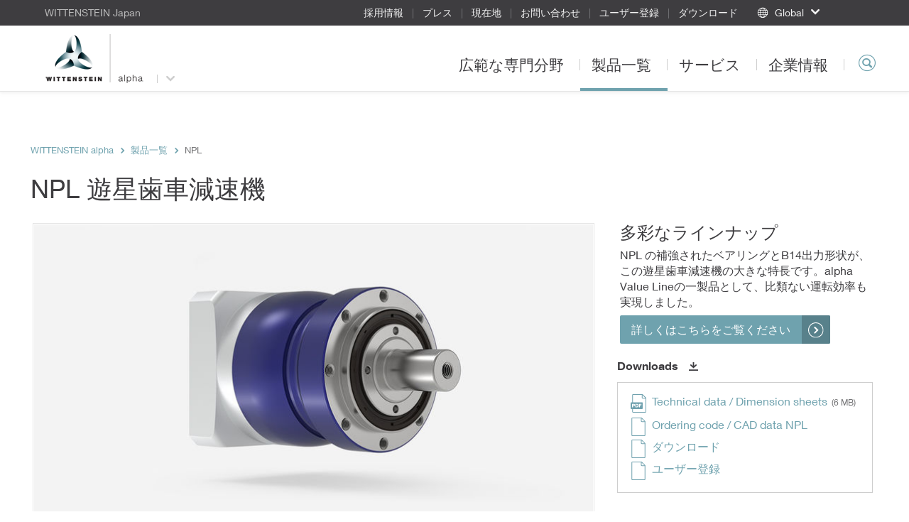

--- FILE ---
content_type: text/html; charset=utf-8
request_url: https://alpha.wittenstein.jp/products/npl-planetary-gearbox/
body_size: 14750
content:
<!DOCTYPE html>
<html dir="ltr" lang="ja-JP">
<head>

<meta charset="utf-8">
<!-- 
	This website is powered by TYPO3 - inspiring people to share!
	TYPO3 is a free open source Content Management Framework initially created by Kasper Skaarhoj and licensed under GNU/GPL.
	TYPO3 is copyright 1998-2026 of Kasper Skaarhoj. Extensions are copyright of their respective owners.
	Information and contribution at https://typo3.org/
-->

<base href="/">
<link rel="icon" href="/typo3conf/ext/udg_template/Resources/Public/Images/favicon.ico" type="image/vnd.microsoft.icon">
<title>NPL 遊星歯車減速機 - WITTENSTEIN alpha</title>
<meta name="generator" content="TYPO3 CMS" />
<meta name="description" content="NPL 遊星歯車減速機は、強化されたベアリングとB14出力形状が特長です。詳細はこちらをご覧ください" />
<meta name="twitter:card" content="summary" />
<meta name="google-site-verification" content="4QP3h74ViHp6zxC2fLDEJhF8IoFT5OPJ_AaKIf8EsCk" />


<!--[if IE 9]><link rel="stylesheet" href="/typo3conf/ext/udg_template/Resources/Public/Css/ie9.min.css?1762877135" media="all"><![endif]-->
<link rel="stylesheet" href="/typo3conf/ext/udg_template/Resources/Public/Css/ie.min.css?1762877135" media="all">
<link rel="stylesheet" href="/typo3temp/assets/compressed/merged-86059e5ca74016bc098dd33343dd8838-80038e3633a7b9f981bd71dee1a7816c.css?1762877151" media="all">



<script src="/typo3temp/assets/compressed/merged-e176a648bce68bd53b37c178ffed1456-f181fd95e1a70b9cf07c5d6dde492642.js?1762877151"></script>
<script type="text/javascript">
			            window.dataLayer = window.dataLayer || [];
			dataLayer.push({
				'pagePool': 'alpha.wittenstein.jp',
				'pageArea': '製品一覧',
				'pageCountry': '',
				'pageLanguage': '',
				'pageCategoryPath': {0: '/products/npl-planetary-gearbox/',1:'/products/',2:'/products/npl-planetary-gearbox/'}
			});
		</script>

<link rel="alternate" hreflang="de-AT" href="https://www.wittenstein.at/produkte/npl-planetary-gearbox/" />
<link rel="alternate" hreflang="de-CH" href="https://www.wittenstein.ch/produkte/npl-planetary-gearbox/" />
<link rel="alternate" hreflang="en-GB" href="https://www.wittenstein.co.uk/products/npl-planetary-gearbox/" />
<link rel="alternate" hreflang="en-US" href="https://alpha.wittenstein-us.com/products/npl-planetary-gearbox/" />
<link rel="alternate" hreflang="de-DE" href="https://alpha.wittenstein.de/de-de/produkte/npl-planetary-gearbox/" />
<link rel="alternate" hreflang="ja-JP" href="https://alpha.wittenstein.de/en-en/products/?tx_udgproducts_pi1%5Baction%5D=detail&tx_udgproducts_pi1%5Bcontroller%5D=Product&tx_udgproducts_pi1%5Bproduct%5D=2709&cHash=8549cc07afed20da1ff8ea8cf01b7dd7" />
<!--15.01.2026 17:03--><!----><meta name="viewport" content="width=device-width, initial-scale=1" /><meta http-equiv="X-UA-Compatible" content="IE=edge"><!--[if lte IE 9]>            <script type="text/javascript" src="/typo3conf/ext/udg_template/Resources/Public/JavaScript/html5-ie.js"></script>
            <script type="text/javascript" src="/typo3conf/ext/udg_template/Resources/Public/JavaScript/lib/history.min.js"></script><![endif]--><script src="https://e.video-cdn.net/v2/embed.js" data-ignore="1"></script>                <script type="text/javascript">
                    (function(w,d,s,l,i){w[l]=w[l]||[];w[l].push({'gtm.start':
                                new Date().getTime(),event:'gtm.js'});var f=d.getElementsByTagName(s)[0],
                            j=d.createElement(s),dl=l!='dataLayer'?'&l='+l:'';j.async=true;j.src=
                            '//www.googletagmanager.com/gtm.js?id='+i+dl;f.parentNode.insertBefore(j,f);
                    })(window,document,'script','dataLayer','GTM-NW89FT');
                </script>
<link rel="canonical" href="https://alpha.wittenstein.jp/products/npl-planetary-gearbox/"/>
</head>
<body class="layout_Content">
            <!-- Google Tag Manager (noscript) -->
            <noscript><iframe src="https://www.googletagmanager.com/ns.html?id=GTM-NW89FT" height="0" width="0" style="display:none;visibility:hidden"></iframe></noscript>
            <!-- End Google Tag Manager (noscript) --><html xmlns="http://www.w3.org/1999/xhtml" lang="en"
	  xmlns:f="http://typo3.org/ns/fluid/ViewHelpers"
	  xmlns:ut="http://typo3.org/ns/UdgTypo3/UdgTemplate/ViewHelpers">






		
	


    <nav class="metanavigation">

        <div class="col-xs-content">
            
		
	

            
                <div class="metanavigation__breadcrumb">
                    WITTENSTEIN Japan
                </div>
            

            <ul class="metanavigation__menu">
                
                    <li>
                        <a href="https://www.wittenstein.jp/company/careers/">
                        採用情報
                        </a>

                    </li>
                
                    <li>
                        <a href="https://www.wittenstein.jp/company/press/">
                        プレス
                        </a>

                    </li>
                
                    <li>
                        <a href="https://www.wittenstein.jp/locations/">
                        現在地
                        </a>

                    </li>
                
                    <li>
                        <a href="https://www.wittenstein.jp/contact/">
                        お問い合わせ
                        </a>

                    </li>
                
                    <li>
                        <a target="_blank" href="https://www.wittenstein.jp/download-reg/">
                        ユーザー登録
                        </a>

                    </li>
                
                    <li>
                        <a target="_blank" href="https://www.wittenstein.jp/download-login/">
                        ダウンロード
                        </a>

                    </li>
                
            </ul>

            


        <div class="metanavigation__dropdown language-menu-global">
            <div class="dropdown">
                <a class="dropdown-toggle dropdown-toggle--global dropdown-toggle--no-language"
                   data-toggle="dropdown"
                   role="button"
                >
                    <span class="icon-globe"></span>
                    <span class="text">Global</span>
                    <span class="caret"></span>
                </a>

                <ul class="dropdown-menu">
                    
<li><a target="_blank" href="https://www.WITTENSTEIN.at">Austria</a></li><li><a target="_blank" href="https://www.WITTENSTEIN.biz">Benelux</a></li><li><a target="_blank" href="https://www.WITTENSTEIN.com.br">Brazil</a></li><li><a target="_blank" href="https://www.WITTENSTEIN.cn">China</a></li><li><a target="_blank" href="https://www.wittenstein.cz">Czech Republic</a></li><li><a target="_blank" href="https://www.wittenstein.dk">Denmark</a></li><li><a target="_blank" href="https://www.WITTENSTEIN.fr">France</a></li><li><a target="_blank" href="https://www.WITTENSTEIN.de">Germany</a></li><li><a target="_blank" href="https://www.WITTENSTEIN.it">Italy</a></li><li><a target="_blank" href="https://www.WITTENSTEIN.jp">Japan</a></li><li><a target="_blank" href="https://www.wittenstein-us.com">North America</a></li><li><a target="_blank" href="https://www.WITTENSTEIN.ro">Romania</a></li><li><a target="_blank" href="https://WITTENSTEIN.sk">Slovakia</a></li><li><a target="_blank" href="https://www.WITTENSTEIN.es">Spain</a></li><li><a target="_blank" href="https://www.WITTENSTEIN.se">Sweden</a></li><li><a target="_blank" href="https://www.WITTENSTEIN.ch">Switzerland</a></li><li><a target="_blank" href="https://www.WITTENSTEIN.tw">Taiwan</a></li><li><a target="_blank" href="https://www.wittenstein.com.tr">Türkiye</a></li><li><a target="_blank" href="https://www.WITTENSTEIN.co.uk">United Kingdom</a></li>


                </ul>
            </div>
        </div>
    




            
        </div>
    </nav>


		<header class="head">

			<div class="col-xs-content head__mobile">
				<div class="head__col head__col--first">
					
		
				<nav class="navbar navbar-default navigation navigation--toggler">
					<button type="button" class="navbar-toggle collapsed" data-toggle="collapse" data-target="#navigation-container" aria-expanded="false">
						<span class="icon-bar"></span>
						<span class="icon-bar"></span>
						<span class="icon-bar"></span>
					</button>
				</nav>
			
	
				</div>

				<div class="head__col clearfix">
					
		<div class="dropdown groupswitch">
			
				
			
				

					<div class="groupswitch__brand">
						<a href="/">

							<picture>
								<!--[if IE 9]><video style="display: none;"><![endif]-->
								<source
									media="(min-resolution: 192dpi),
											(-webkit-min-device-pixel-ratio: 2),
											(min--moz-device-pixel-ratio: 2),
											(-o-min-device-pixel-ratio: 2/1),
											(min-device-pixel-ratio: 2),
											(min-resolution: 2dppx)"
									srcset="/typo3conf/ext/udg_template/Resources/Public/Images/BU-Logos/WSE_alpha-retina.png">
								<source
									media="(max-width: 1023px)"
									srcset="/typo3conf/ext/udg_template/Resources/Public/Images/BU-Logos/WSE_alpha-sm.png">

								<source
									media="(min-width: 1024px)"
									srcset="/typo3conf/ext/udg_template/Resources/Public/Images/BU-Logos/WSE_alpha-lg.png">
								<!--[if IE 9]></video><![endif]-->
								<img src="/typo3conf/ext/udg_template/Resources/Public/Images/BU-Logos/WSE_alpha-retina.png" alt="">
							</picture>

							<span>
								WITTENSTEIN
								
									<span class="groupswitch__subtitle">alpha</span>
								
							</span>
						</a>
					</div>

					
						
							<button type="button"
									class="dropdown-toggle"
									data-toggle="dropdown"
									aria-expanded="false">
								<span class="caret"></span>
							</button>
						
					
				
			
				
			

			
				<ul class="dropdown-menu">
					
						
							
								
									<li>
										<a href="https://www.wittenstein.jp/">
											WITTENSTEIN Japan
											
										</a>
									</li>
								
							
						
					
						
							
						
					
						
							
								
									<li>
										<a href="https://cyber-motor.wittenstein.jp/">
											WITTENSTEIN
											
												<span class="groupswitch__subtitle">cyber motor</span>
											
										</a>
									</li>
								
							
						
					

					
					
				</ul>
			
		</div>
	
				</div>

				<div class="head__col head__col--last">
					
		
			<div class="searchform searchform--mobile">
				<button type="button" class="icon-magnifier navbar-toggle collapsed"
					data-toggle="collapse" data-target=".searchform__form--mobile">
				</button>
			</div>
		
	
				</div>
				<div class="clearfix"></div>

				

		
				<div class="collapse navbar-collapse navigation--mobile" id="navigation-container" role="navigation">
					<ul class="nav navbar-nav">
						
							
								<li class="sub">
									<div class="menu-item">
										<a data-placement="" class="sub" tabindex="11" href="/expertise/">
											広範な専門分野
										</a>
									</div>

									
										<div class="menu-flyout">
											
		<div class="no-margin col-xs-12">
			<div class="col-xs-content mp-push">
        
          
  
    
  


        
				
	<div class="row">
		
				<div class="col-md-3">
					<div>
						
							
<div id=c110247 class="no-margin col-xs-12 default"><div class="col-xs-content mp-push"><header id="cid-110247"><h2 class=" csc-firstHeader"><a href="/expertise/">専門知識の範囲</a></h2></header><div class="csc-textpic-text"><p>WITTENSTEIN alpha は、最大の精度が必要な分野向けに、駆動、制御、位置決め装置を開発および製造しています。 当社の製品は、世界中の標準を高め続けています。&nbsp;<a href="/expertise/">詳細...</a></p></div></div></div>


						
					</div>
				</div>
				<div class="col-md-6">
					<div class="col-md-6 middle-left">
						<div>
							
								
<div id=c116525 class="no-margin col-xs-12 default"><div class="col-xs-content mp-push"><div id="c116522" class="no-margin col-xs-12 default"><div class="col-xs-content mp-push"><h2 class="csc-firstHeader"><a href="/expertise/competencies/">適用分野</a></h2><ul class="csc-menu"><li class=""><a href="/expertise/competencies/machine-and-plant-construction/">機械および設備設計</a></li><li class=""><a href="/expertise/competencies/measuring-and-testing-technology/">測定および試験技術</a></li></ul></div></div></div></div>


							
						</div>
					</div>
					<div class="col-md-6 middle-right">
						<div>
							
								
							
						</div>
					</div>
				</div>
			
		<div class="col-md-3">
			<div>
				
					
<div id=c116724 class="no-margin col-xs-12 default"><div class="col-xs-content mp-push"><header id="cid-116724"><h2 class=" csc-firstHeader"><a href="/expertise/applications/">適用装置</a></h2></header><div class="ce-textpic ce-right ce-intext"><div class="ce-gallery" data-ce-columns="1" data-ce-images="1"><div class="ce-row"><div class="ce-column"><figure class="image"><a href="/expertise/applications/zimmermann/"><picture><source media="(max-width: 600px)"
            width="600"
            srcset="/fileadmin/01-Leistungen/Anwendungen/Zimmermann/teaser-flyout-zimmermann.jpg"
            data-srcset="/fileadmin/01-Leistungen/Anwendungen/Zimmermann/teaser-flyout-zimmermann.jpg"/><source media="(max-width: 600px)"
            width="1200"
            srcset="/fileadmin/01-Leistungen/Anwendungen/Zimmermann/teaser-flyout-zimmermann.jpg"
            data-srcset="/fileadmin/01-Leistungen/Anwendungen/Zimmermann/teaser-flyout-zimmermann.jpg"/><source media="(max-width: 601px)"
            width="1195"
            srcset="/fileadmin/01-Leistungen/Anwendungen/Zimmermann/teaser-flyout-zimmermann.jpg"
            data-srcset="/fileadmin/01-Leistungen/Anwendungen/Zimmermann/teaser-flyout-zimmermann.jpg"/><source media="(max-width: 601px)"
            width="2390"
            srcset="/fileadmin/01-Leistungen/Anwendungen/Zimmermann/teaser-flyout-zimmermann.jpg"
            data-srcset="/fileadmin/01-Leistungen/Anwendungen/Zimmermann/teaser-flyout-zimmermann.jpg"/><img class="lazyloaded"
         alt=""
         src="/fileadmin/01-Leistungen/Anwendungen/Zimmermann/teaser-flyout-zimmermann.jpg"
         data-src="/fileadmin/01-Leistungen/Anwendungen/Zimmermann/teaser-flyout-zimmermann.jpg"/></picture></a></figure></div></div></div><div class="ce-bodytext"><p><a href="/expertise/applications/zimmermann/">厳しい要件にも応える駆動装置</a><br> 当社のラック &amp; ピニオンシステムは、FZ33 ポータルミリングマシンのシステム剛性と速度を高めます。<a href="/expertise/applications/zimmermann/">詳細...</a></p></div></div></div></div>


				
			</div>
		</div>
	</div>

			</div>
		</div>
	
										</div>
									
								</li>
							
						
							
								<li class="sub">
									<div class="menu-item">
										<a data-placement="" class="sub" tabindex="12" href="/products/">
											製品一覧
										</a>
									</div>

									
										<div class="menu-flyout">
											
		<div class="no-margin col-xs-12">
			<div class="col-xs-content mp-push">
        
          
  
    
  


        
				
	<div class="row">
		
				<div class="col-md-6 two-cols-first">
					<div class="col-md-6 middle-left">
						<div>
							
								
<div id=c109688 class="no-margin col-xs-12 default"><div class="col-xs-content mp-push"><h2 class="csc-firstHeader"><a href="/products/">
								製品一覧
							</a></h2><ul class="csc-menu csc-menu-def"><li><!-- category and subcategory link --><a target="_self" href="/products/sizing-software/">
					ソフトウエア
			</a></li><li><!-- category and subcategory link --><a target="_self" href="/products/servo-gearboxes/">
					サーボ用減速機
			</a></li></ul></div></div>


							
						</div>
					</div>
					<div class="col-md-6 middle-right">
						<div>
							
								
<div id="c109686" class="no-margin col-xs-12 padding-bottom-small default"><div class="col-xs-content mp-push"><ul class="csc-menu csc-menu-def"><li><!-- category and subcategory link --><a target="_self" href="/products/linear-systems/">
					直動システム
			</a></li><li><!-- category and subcategory link --><a target="_self" href="/products/servo-actuators/">
					サーボアクチュエータ
			</a></li></ul></div></div>


							
						</div>
					</div>
				</div>
				<div class="col-md-3 two-cols-first">
					<div>
						
							
<div id=c116543 class="no-margin col-xs-12 default"><div class="col-xs-content mp-push"><h2 class=" csc-firstHeader">
				特別なトピック
			</h2><ul class="csc-menu csc-menu-def"><li><!-- page --><a target="_blank" href="/inira/">
				INIRA: ラック据え付けの革命
			</a></li><li><!-- page --><a target="_blank" href="https://www.wittenstein.jp/delta-robot/">
				ヴィッテンシュタインのパラレルリンクロボット –減速機、アクチュエーター
			</a></li></ul></div></div>


						
					</div>
				</div>
			
		<div class="col-md-3">
			<div>
				
					
<div id=c109685 class="no-margin col-xs-12 default"><div class="col-xs-content mp-push"><header id="cid-109685"><h2 class=" csc-firstHeader"><a href="/products/sizing-tools/">SIZING TOOLS</a></h2></header><div class="ce-textpic ce-right ce-intext"><div class="ce-gallery" data-ce-columns="1" data-ce-images="1"><div class="ce-row"><div class="ce-column"><figure class="image"><a href="https://alpha.wittenstein.de/de-de/produkte/sizing-tools/"><picture><source media="(max-width: 600px)"
            width="600"
            srcset="/fileadmin/02-Produkte/Software/flyout-sizing-tools.jpg"
            data-srcset="/fileadmin/02-Produkte/Software/flyout-sizing-tools.jpg"/><source media="(max-width: 600px)"
            width="1200"
            srcset="/fileadmin/02-Produkte/Software/flyout-sizing-tools.jpg"
            data-srcset="/fileadmin/02-Produkte/Software/flyout-sizing-tools.jpg"/><source media="(max-width: 601px)"
            width="1195"
            srcset="/fileadmin/02-Produkte/Software/flyout-sizing-tools.jpg"
            data-srcset="/fileadmin/02-Produkte/Software/flyout-sizing-tools.jpg"/><source media="(max-width: 601px)"
            width="2390"
            srcset="/fileadmin/02-Produkte/Software/flyout-sizing-tools.jpg"
            data-srcset="/fileadmin/02-Produkte/Software/flyout-sizing-tools.jpg"/><img class="lazyloaded"
         alt=""
         src="/fileadmin/02-Produkte/Software/flyout-sizing-tools.jpg"
         data-src="/fileadmin/02-Produkte/Software/flyout-sizing-tools.jpg"/></picture></a></figure></div></div></div><div class="ce-bodytext"><p>WITTENSTEIN&nbsp; 選定ツール—<br> お客様の目的のために、複数の選定ツールをご用意しています。</p><p><a href="/products/sizing-tools/">Sizing Tools</a></p></div></div></div></div>


				
			</div>
		</div>
	</div>

			</div>
		</div>
	
										</div>
									
								</li>
							
						
							
								<li class="">
									<div class="menu-item">
										<a data-placement="" tabindex="13" href="/services/">
											サービス
										</a>
									</div>

									
										<div class="menu-flyout">
											
		<div class="no-margin col-xs-12">
			<div class="col-xs-content mp-push">
        
          
  
    
  


        
				
  <div class="row">
      <div class="col-xs-12 no-padding">
          <div class=" mp-push">
              
                  
<div id=c109643 class="no-margin col-xs-12 default"><div class="col-xs-content mp-push"><div class="navigation__flyout--service"><div class="row"><div class="col-xs-12 no-padding"><div class="col-xs-content mp-push"><h2 class="roofline csc-firstHeader"><a href="https://www.wittenstein.jp/services/service-portal/">SERVICE PORTAL</a></h2><div class="no-margin col-xs-12"><div class="row"><div class="col-md-3"><div><h2 class="csc-firstHeader"><a href="/services/design/">
				Design
		</a></h2><ul class="csc-menu csc-menu-def"><li><a href="/services/design/engineering/">
						エンジニアリング
				</a></li><li><a href="/services/design/fast-lane/">
						FAST LANE
				</a></li><li><a href="/services/design/sizing-software-cymex/">
						設計ソフトウェア cymex<sup>®</sup></a></li><li><a href="/services/design/cymex-select/">
						cymex<sup>®</sup> select
				</a></li><li><a href="/services/design/cad-point/">
						CAD POINT
				</a></li></ul></div></div><div class="col-md-6"><div class="col-md-6 middle-left"><div><h2 class="csc-firstHeader"><a href="/services/installation/">
				Installation
		</a></h2><ul class="csc-menu csc-menu-def"><li><a href="/services/installation/pick-up-return-service/">
						集荷 & 返却サービス
				</a></li><li><a href="/services/installation/installation-on-site/">
						オンサイトでの取り付け
				</a></li><li><a href="/services/installation/operating-installation-instructions/">
						操作説明書および取付説明書
				</a></li><li><a href="/services/installation/speedline-delivery/">
						speedline<sup>®</sup> の提供
				</a></li></ul></div></div><div class="col-md-6 middle-right"><div><h2 class="csc-firstHeader"><a href="/services/maintenance/">
				Maintenance
		</a></h2><ul class="csc-menu csc-menu-def"><li><a href="/services/maintenance/modernization/">
						装置更新サポート
				</a></li><li><a href="/services/maintenance/24-h-service-hotline/">
						24 時間サービス ホットライン
				</a></li><li><a href="/services/maintenance/maintenance-and-inspection/">
						メンテナンスと点検
				</a></li><li><a href="/services/maintenance/repair/">
						修理
				</a></li><li><a href="/services/maintenance/cymex-statistics/">
						cymex<sup>®</sup> 統計分析
				</a></li></ul></div></div></div><div class="col-md-3"><div><h2 class="csc-firstHeader"><a href="/services/training/">
				Training
		</a></h2><ul class="csc-menu csc-menu-def"><li><a href="/services/training/product-training/">
						製品トレーニング
				</a></li><li><a href="/services/training/sizing-training/">
						設計トレーニング
				</a></li><li><a href="/services/training/installation-training/">
						組み付けトレーニング
				</a></li></ul></div></div></div></div></div></div></div></div></div></div>


              
          </div>
      </div>
  </div>

			</div>
		</div>
	
										</div>
									
								</li>
							
						
							
								<li class="sub">
									<div class="menu-item">
										<a data-placement="" class="sub" tabindex="14" href="/company/">
											企業情報
										</a>
									</div>

									
										<div class="menu-flyout">
											
		<div class="no-margin col-xs-12">
			<div class="col-xs-content mp-push">
        
          
  
    
  


        
				
	<div class="row">
		
				<div class="col-md-3">
					<div>
						
							
<div id=c109616 class="no-margin col-xs-12 default"><div class="col-xs-content mp-push"><header id="cid-109616"><h2 class=" csc-firstHeader"><a href="/company/">企業情報 </a></h2></header><div class="csc-textpic-text"><p>WITTENSTEIN alpha は、最大の精度が必要な分野向けに、メカニカルシステムおよびサーボドライブシステムの開発および製造をしています。当社の製品は、世界中の標準を高め続けています。<a href="/">詳しくはこちらをご覧ください</a></p><p>&nbsp;</p></div></div></div>


						
					</div>
				</div>
				<div class="col-md-6">
					<div class="col-md-6 middle-left">
						<div>
							
								
<div id=c109615 class="no-margin col-xs-12 default"><div class="col-xs-content mp-push"><h2 class=" csc-firstHeader"><a href="https://www.wittenstein.jp/company/wittenstein-group/">WITTENSTEIN グループ</a></h2><ul class="csc-menu"><li><a href="https://www.wittenstein.jp/company/company-history/" title="会社の歴史"><span>会社の歴史</span></a></li><li><a href="https://www.wittenstein.jp/company/philosophy/" title="当社の理念"><span>当社の理念</span></a></li><li><a href="https://www.wittenstein.jp/company/sustainability/" title="持続可能性"><span>持続可能性</span></a></li><li><a href="https://www.wittenstein.jp/company/compliance/" title="コンプライアンス"><span>コンプライアンス</span></a></li><li><a href="https://www.wittenstein.jp/company/world-garden/" title="ヴィッテンシュタイン ワールド ガーデン"><span>ヴィッテンシュタイン ワールド ガーデン</span></a></li><li><a href="https://www.wittenstein.jp/company/trade-shows-and-events/" title="展示会とイベント"><span>展示会とイベント</span></a></li><li><a href="https://www.wittenstein.jp/company/production-of-the-future/" title="未来の製造"><span>未来の製造</span></a></li></ul></div></div>


							
						</div>
					</div>
					<div class="col-md-6 middle-right">
						<div>
							
								
<div id=c109617 class="no-margin col-xs-12 default"><div class="col-xs-content mp-push"><h2 class=" csc-firstHeader"><a href="https://www.wittenstein.jp/company/careers/">採用情報</a></h2><ul class="csc-menu"><li><a href="https://www.wittenstein.jp/company/careers/working-at-wittenstein/" title="ヴィッテンシュタインで働"><span>ヴィッテンシュタインで働</span></a></li><li><a href="https://www.wittenstein.jp/company/careers/job-vacancies/" title="募集中の職種"><span>募集中の職種</span></a></li><li><a href="https://www.wittenstein.jp/company/careers/faq/" title="質問集 – 回答集"><span>質問集 – 回答集</span></a></li><li><a href="https://www.wittenstein.jp/company/careers/events/" title="イベント"><span>イベント</span></a></li></ul></div></div>


							
						</div>
					</div>
				</div>
			
		<div class="col-md-3">
			<div>
				
					
<div id=c109614 class="no-margin col-xs-12 default"><div class="col-xs-content mp-push"><header id="cid-109614"><h2 class=" csc-firstHeader"><a href="https://www.wittenstein.jp/company/press/">プレス</a></h2></header><div class="ce-textpic ce-right ce-intext"><div class="ce-gallery" data-ce-columns="1" data-ce-images="1"><div class="ce-row"><div class="ce-column"><figure class="image"><picture><source media="(max-width: 600px)"
            width="600"
            srcset="/fileadmin/04-3-Presse/move-flyout.jpg"
            data-srcset="/fileadmin/04-3-Presse/move-flyout.jpg"/><source media="(max-width: 600px)"
            width="1200"
            srcset="/fileadmin/04-3-Presse/move-flyout.jpg"
            data-srcset="/fileadmin/04-3-Presse/move-flyout.jpg"/><source media="(max-width: 601px)"
            width="1195"
            srcset="/fileadmin/04-3-Presse/move-flyout.jpg"
            data-srcset="/fileadmin/04-3-Presse/move-flyout.jpg"/><source media="(max-width: 601px)"
            width="2390"
            srcset="/fileadmin/04-3-Presse/move-flyout.jpg"
            data-srcset="/fileadmin/04-3-Presse/move-flyout.jpg"/><img class="lazyloaded"
         alt=""
         src="/fileadmin/04-3-Presse/move-flyout.jpg"
         data-src="/fileadmin/04-3-Presse/move-flyout.jpg"/></picture></figure></div></div></div><div class="ce-bodytext"><p>カスタマーマガジン『move』<br> ヴィッテンシュタインからの最新のニュースと情報 詳細...</p></div></div></div></div>


				
			</div>
		</div>
	</div>

			</div>
		</div>
	
										</div>
									
								</li>
							
						

						<!-- add additional links -->
						
							
						

					</ul>
				</div>
			
	

 				<div class="collapse navbar-collapse searchform__form--mobile">
 					
		

			<form action="/suche/" class="searchform__form form-inline" role="search"
				  data-suggest="/products?type=7384"
				  data-custom-ui-autocomplete-class="searchform--autocomplete">
				<div class="form-group">
					<input type="text" name="q" value="" class="js-solr-q"
						   autocomplete="off"
						   placeholder="Search">
					<div class="searchform__error">少なくとも2文字を入力してください。</div>
					<input type="hidden" name="c" value="mainsearch">
				</div>
			</form>
		
	
 				</div>
			</div>

			<div class="col-xs-content head__default">
				<div class="head__col head__col--first">
					
		<div class="dropdown groupswitch">
			
				
			
				

					<div class="groupswitch__brand">
						<a href="/">

							<picture>
								<!--[if IE 9]><video style="display: none;"><![endif]-->
								<source
									media="(min-resolution: 192dpi),
											(-webkit-min-device-pixel-ratio: 2),
											(min--moz-device-pixel-ratio: 2),
											(-o-min-device-pixel-ratio: 2/1),
											(min-device-pixel-ratio: 2),
											(min-resolution: 2dppx)"
									srcset="/typo3conf/ext/udg_template/Resources/Public/Images/BU-Logos/WSE_alpha-retina.png">
								<source
									media="(max-width: 1023px)"
									srcset="/typo3conf/ext/udg_template/Resources/Public/Images/BU-Logos/WSE_alpha-sm.png">

								<source
									media="(min-width: 1024px)"
									srcset="/typo3conf/ext/udg_template/Resources/Public/Images/BU-Logos/WSE_alpha-lg.png">
								<!--[if IE 9]></video><![endif]-->
								<img src="/typo3conf/ext/udg_template/Resources/Public/Images/BU-Logos/WSE_alpha-retina.png" alt="">
							</picture>

							<span>
								WITTENSTEIN
								
									<span class="groupswitch__subtitle">alpha</span>
								
							</span>
						</a>
					</div>

					
						
							<button type="button"
									class="dropdown-toggle"
									data-toggle="dropdown"
									aria-expanded="false">
								<span class="caret"></span>
							</button>
						
					
				
			
				
			

			
				<ul class="dropdown-menu">
					
						
							
								
									<li>
										<a href="https://www.wittenstein.jp/">
											WITTENSTEIN Japan
											
										</a>
									</li>
								
							
						
					
						
							
						
					
						
							
								
									<li>
										<a href="https://cyber-motor.wittenstein.jp/">
											WITTENSTEIN
											
												<span class="groupswitch__subtitle">cyber motor</span>
											
										</a>
									</li>
								
							
						
					

					
					
				</ul>
			
		</div>
	
				</div>

				<div class="head__col ">
					
		
				<ul class="nav navbar-nav navigation navigation--default">
					
						
							<li class="  sub navigation__item">
								<a class="  sub" href="/expertise/">
									広範な専門分野
								</a>

								
									<div class="navigation__flyout">
										
		<div class="no-margin col-xs-12">
			<div class="col-xs-content mp-push">
        
          
  
    
  


        
				
	<div class="row">
		
				<div class="col-md-3">
					<div>
						
							
<div id=c110247 class="no-margin col-xs-12 default"><div class="col-xs-content mp-push"><header id="cid-110247"><h2 class=" csc-firstHeader"><a href="/expertise/">専門知識の範囲</a></h2></header><div class="csc-textpic-text"><p>WITTENSTEIN alpha は、最大の精度が必要な分野向けに、駆動、制御、位置決め装置を開発および製造しています。 当社の製品は、世界中の標準を高め続けています。&nbsp;<a href="/expertise/">詳細...</a></p></div></div></div>


						
					</div>
				</div>
				<div class="col-md-6">
					<div class="col-md-6 middle-left">
						<div>
							
								
<div id=c116525 class="no-margin col-xs-12 default"><div class="col-xs-content mp-push"><div id="c116522" class="no-margin col-xs-12 default"><div class="col-xs-content mp-push"><h2 class="csc-firstHeader"><a href="/expertise/competencies/">適用分野</a></h2></div><ul class="csc-menu kompetenzen-mit-sub" style="grid-template-rows: repeat(1, auto)"><li class=" sub-kompetenzen""><a href="/expertise/competencies/machine-and-plant-construction/">機械および設備設計</a><ul><li class=""><a href="/expertise/competencies/machine-and-plant-construction/automation-robotics-handling/">オートメーション、ロボティクス、マテリアルハンドリング</a></li><li class=""><a href="/expertise/competencies/machine-and-plant-construction/machine-tools/">工作機械</a></li><li class=""><a href="/expertise/competencies/machine-and-plant-construction/food-packaging/">食品 &amp; 包装</a></li><li class=""><a href="/expertise/competencies/machine-and-plant-construction/woodworking/">木材加工</a></li><li class=""><a href="/expertise/competencies/machine-and-plant-construction/semiconductors-electronics-assembly/">半導体関連 &amp;　電子部品アセンブリ</a></li><li class=""><a href="/expertise/competencies/machine-and-plant-construction/plastics-rubber-processing/">プラスチック &amp; ゴム製造</a></li><li class=""><a href="/expertise/competencies/machine-and-plant-construction/other-industries/">その他産業</a></li></ul></li><li class="""><a href="/expertise/competencies/measuring-and-testing-technology/">測定および試験技術</a></li></ul></div></div></div>


							
						</div>
					</div>
					<div class="col-md-6 middle-right">
						<div>
							
								
							
						</div>
					</div>
				</div>
			
		<div class="col-md-3">
			<div>
				
					
<div id=c116724 class="no-margin col-xs-12 default"><div class="col-xs-content mp-push"><header id="cid-116724"><h2 class=" csc-firstHeader"><a href="/expertise/applications/">適用装置</a></h2></header><div class="ce-textpic ce-right ce-intext"><div class="ce-gallery" data-ce-columns="1" data-ce-images="1"><div class="ce-row"><div class="ce-column"><figure class="image"><a href="/expertise/applications/zimmermann/"><picture><source media="(max-width: 600px)"
            width="600"
            srcset="/fileadmin/01-Leistungen/Anwendungen/Zimmermann/teaser-flyout-zimmermann.jpg"
            data-srcset="/fileadmin/01-Leistungen/Anwendungen/Zimmermann/teaser-flyout-zimmermann.jpg"/><source media="(max-width: 600px)"
            width="1200"
            srcset="/fileadmin/01-Leistungen/Anwendungen/Zimmermann/teaser-flyout-zimmermann.jpg"
            data-srcset="/fileadmin/01-Leistungen/Anwendungen/Zimmermann/teaser-flyout-zimmermann.jpg"/><source media="(max-width: 601px)"
            width="1195"
            srcset="/fileadmin/01-Leistungen/Anwendungen/Zimmermann/teaser-flyout-zimmermann.jpg"
            data-srcset="/fileadmin/01-Leistungen/Anwendungen/Zimmermann/teaser-flyout-zimmermann.jpg"/><source media="(max-width: 601px)"
            width="2390"
            srcset="/fileadmin/01-Leistungen/Anwendungen/Zimmermann/teaser-flyout-zimmermann.jpg"
            data-srcset="/fileadmin/01-Leistungen/Anwendungen/Zimmermann/teaser-flyout-zimmermann.jpg"/><img class="lazyloaded"
         alt=""
         src="/fileadmin/01-Leistungen/Anwendungen/Zimmermann/teaser-flyout-zimmermann.jpg"
         data-src="/fileadmin/01-Leistungen/Anwendungen/Zimmermann/teaser-flyout-zimmermann.jpg"/></picture></a></figure></div></div></div><div class="ce-bodytext"><p><a href="/expertise/applications/zimmermann/">厳しい要件にも応える駆動装置</a><br> 当社のラック &amp; ピニオンシステムは、FZ33 ポータルミリングマシンのシステム剛性と速度を高めます。<a href="/expertise/applications/zimmermann/">詳細...</a></p></div></div></div></div>


				
			</div>
		</div>
	</div>

			</div>
		</div>
	
									</div>
								
							</li>
						
					
						
							<li class="current active sub navigation__item">
								<a class="current active sub" href="/products/">
									製品一覧
								</a>

								
									<div class="navigation__flyout">
										
		<div class="no-margin col-xs-12">
			<div class="col-xs-content mp-push">
        
          
  
    
  


        
				
	<div class="row">
		
				<div class="col-md-6 two-cols-first">
					<div class="col-md-6 middle-left">
						<div>
							
								
<div id=c109688 class="no-margin col-xs-12 default"><div class="col-xs-content mp-push"><h2 class="csc-firstHeader"><a href="/products/">
								製品一覧
							</a></h2><ul class="csc-menu csc-menu-def"><li><!-- category and subcategory link --><a target="_self" href="/products/sizing-software/">
					ソフトウエア
			</a></li><li><!-- category and subcategory link --><a target="_self" href="/products/servo-gearboxes/">
					サーボ用減速機
			</a></li></ul></div></div>


							
						</div>
					</div>
					<div class="col-md-6 middle-right">
						<div>
							
								
<div id="c109686" class="no-margin col-xs-12 padding-bottom-small default"><div class="col-xs-content mp-push"><ul class="csc-menu csc-menu-def"><li><!-- category and subcategory link --><a target="_self" href="/products/linear-systems/">
					直動システム
			</a></li><li><!-- category and subcategory link --><a target="_self" href="/products/servo-actuators/">
					サーボアクチュエータ
			</a></li></ul></div></div>


							
						</div>
					</div>
				</div>
				<div class="col-md-3 two-cols-first">
					<div>
						
							
<div id=c116543 class="no-margin col-xs-12 default"><div class="col-xs-content mp-push"><h2 class=" csc-firstHeader">
				特別なトピック
			</h2><ul class="csc-menu csc-menu-def"><li><!-- page --><a target="_blank" href="/inira/">
				INIRA: ラック据え付けの革命
			</a></li><li><!-- page --><a target="_blank" href="https://www.wittenstein.jp/delta-robot/">
				ヴィッテンシュタインのパラレルリンクロボット –減速機、アクチュエーター
			</a></li></ul></div></div>


						
					</div>
				</div>
			
		<div class="col-md-3">
			<div>
				
					
<div id=c109685 class="no-margin col-xs-12 default"><div class="col-xs-content mp-push"><header id="cid-109685"><h2 class=" csc-firstHeader"><a href="/products/sizing-tools/">SIZING TOOLS</a></h2></header><div class="ce-textpic ce-right ce-intext"><div class="ce-gallery" data-ce-columns="1" data-ce-images="1"><div class="ce-row"><div class="ce-column"><figure class="image"><a href="https://alpha.wittenstein.de/de-de/produkte/sizing-tools/"><picture><source media="(max-width: 600px)"
            width="600"
            srcset="/fileadmin/02-Produkte/Software/flyout-sizing-tools.jpg"
            data-srcset="/fileadmin/02-Produkte/Software/flyout-sizing-tools.jpg"/><source media="(max-width: 600px)"
            width="1200"
            srcset="/fileadmin/02-Produkte/Software/flyout-sizing-tools.jpg"
            data-srcset="/fileadmin/02-Produkte/Software/flyout-sizing-tools.jpg"/><source media="(max-width: 601px)"
            width="1195"
            srcset="/fileadmin/02-Produkte/Software/flyout-sizing-tools.jpg"
            data-srcset="/fileadmin/02-Produkte/Software/flyout-sizing-tools.jpg"/><source media="(max-width: 601px)"
            width="2390"
            srcset="/fileadmin/02-Produkte/Software/flyout-sizing-tools.jpg"
            data-srcset="/fileadmin/02-Produkte/Software/flyout-sizing-tools.jpg"/><img class="lazyloaded"
         alt=""
         src="/fileadmin/02-Produkte/Software/flyout-sizing-tools.jpg"
         data-src="/fileadmin/02-Produkte/Software/flyout-sizing-tools.jpg"/></picture></a></figure></div></div></div><div class="ce-bodytext"><p>WITTENSTEIN&nbsp; 選定ツール—<br> お客様の目的のために、複数の選定ツールをご用意しています。</p><p><a href="/products/sizing-tools/">Sizing Tools</a></p></div></div></div></div>


				
			</div>
		</div>
	</div>

			</div>
		</div>
	
									</div>
								
							</li>
						
					
						
							<li class="   navigation__item">
								<a class="  " href="/services/">
									サービス
								</a>

								
									<div class="navigation__flyout">
										
		<div class="no-margin col-xs-12">
			<div class="col-xs-content mp-push">
        
          
  
    
  


        
				
  <div class="row">
      <div class="col-xs-12 no-padding">
          <div class=" mp-push">
              
                  
<div id=c109643 class="no-margin col-xs-12 default"><div class="col-xs-content mp-push"><div class="navigation__flyout--service"><div class="row"><div class="col-xs-12 no-padding"><div class="col-xs-content mp-push"><h2 class="roofline csc-firstHeader"><a href="https://www.wittenstein.jp/services/service-portal/">SERVICE PORTAL</a></h2><div class="no-margin col-xs-12"><div class="row"><div class="col-md-3"><div><h2 class="csc-firstHeader"><a href="/services/design/">
				Design
		</a></h2><ul class="csc-menu csc-menu-def"><li><a href="/services/design/engineering/">
						エンジニアリング
				</a></li><li><a href="/services/design/fast-lane/">
						FAST LANE
				</a></li><li><a href="/services/design/sizing-software-cymex/">
						設計ソフトウェア cymex<sup>®</sup></a></li><li><a href="/services/design/cymex-select/">
						cymex<sup>®</sup> select
				</a></li><li><a href="/services/design/cad-point/">
						CAD POINT
				</a></li></ul></div></div><div class="col-md-6"><div class="col-md-6 middle-left"><div><h2 class="csc-firstHeader"><a href="/services/installation/">
				Installation
		</a></h2><ul class="csc-menu csc-menu-def"><li><a href="/services/installation/pick-up-return-service/">
						集荷 & 返却サービス
				</a></li><li><a href="/services/installation/installation-on-site/">
						オンサイトでの取り付け
				</a></li><li><a href="/services/installation/operating-installation-instructions/">
						操作説明書および取付説明書
				</a></li><li><a href="/services/installation/speedline-delivery/">
						speedline<sup>®</sup> の提供
				</a></li></ul></div></div><div class="col-md-6 middle-right"><div><h2 class="csc-firstHeader"><a href="/services/maintenance/">
				Maintenance
		</a></h2><ul class="csc-menu csc-menu-def"><li><a href="/services/maintenance/modernization/">
						装置更新サポート
				</a></li><li><a href="/services/maintenance/24-h-service-hotline/">
						24 時間サービス ホットライン
				</a></li><li><a href="/services/maintenance/maintenance-and-inspection/">
						メンテナンスと点検
				</a></li><li><a href="/services/maintenance/repair/">
						修理
				</a></li><li><a href="/services/maintenance/cymex-statistics/">
						cymex<sup>®</sup> 統計分析
				</a></li></ul></div></div></div><div class="col-md-3"><div><h2 class="csc-firstHeader"><a href="/services/training/">
				Training
		</a></h2><ul class="csc-menu csc-menu-def"><li><a href="/services/training/product-training/">
						製品トレーニング
				</a></li><li><a href="/services/training/sizing-training/">
						設計トレーニング
				</a></li><li><a href="/services/training/installation-training/">
						組み付けトレーニング
				</a></li></ul></div></div></div></div></div></div></div></div></div></div>


              
          </div>
      </div>
  </div>

			</div>
		</div>
	
									</div>
								
							</li>
						
					
						
							<li class="  sub navigation__item">
								<a class="  sub" href="/company/">
									企業情報
								</a>

								
									<div class="navigation__flyout">
										
		<div class="no-margin col-xs-12">
			<div class="col-xs-content mp-push">
        
          
  
    
  


        
				
	<div class="row">
		
				<div class="col-md-3">
					<div>
						
							
<div id=c109616 class="no-margin col-xs-12 default"><div class="col-xs-content mp-push"><header id="cid-109616"><h2 class=" csc-firstHeader"><a href="/company/">企業情報 </a></h2></header><div class="csc-textpic-text"><p>WITTENSTEIN alpha は、最大の精度が必要な分野向けに、メカニカルシステムおよびサーボドライブシステムの開発および製造をしています。当社の製品は、世界中の標準を高め続けています。<a href="/">詳しくはこちらをご覧ください</a></p><p>&nbsp;</p></div></div></div>


						
					</div>
				</div>
				<div class="col-md-6">
					<div class="col-md-6 middle-left">
						<div>
							
								
<div id=c109615 class="no-margin col-xs-12 default"><div class="col-xs-content mp-push"><h2 class=" csc-firstHeader"><a href="https://www.wittenstein.jp/company/wittenstein-group/">WITTENSTEIN グループ</a></h2><ul class="csc-menu"><li><a href="https://www.wittenstein.jp/company/company-history/" title="会社の歴史"><span>会社の歴史</span></a></li><li><a href="https://www.wittenstein.jp/company/philosophy/" title="当社の理念"><span>当社の理念</span></a></li><li><a href="https://www.wittenstein.jp/company/sustainability/" title="持続可能性"><span>持続可能性</span></a></li><li><a href="https://www.wittenstein.jp/company/compliance/" title="コンプライアンス"><span>コンプライアンス</span></a></li><li><a href="https://www.wittenstein.jp/company/world-garden/" title="ヴィッテンシュタイン ワールド ガーデン"><span>ヴィッテンシュタイン ワールド ガーデン</span></a></li><li><a href="https://www.wittenstein.jp/company/trade-shows-and-events/" title="展示会とイベント"><span>展示会とイベント</span></a></li><li><a href="https://www.wittenstein.jp/company/production-of-the-future/" title="未来の製造"><span>未来の製造</span></a></li></ul></div></div>


							
						</div>
					</div>
					<div class="col-md-6 middle-right">
						<div>
							
								
<div id=c109617 class="no-margin col-xs-12 default"><div class="col-xs-content mp-push"><h2 class=" csc-firstHeader"><a href="https://www.wittenstein.jp/company/careers/">採用情報</a></h2><ul class="csc-menu"><li><a href="https://www.wittenstein.jp/company/careers/working-at-wittenstein/" title="ヴィッテンシュタインで働"><span>ヴィッテンシュタインで働</span></a></li><li><a href="https://www.wittenstein.jp/company/careers/job-vacancies/" title="募集中の職種"><span>募集中の職種</span></a></li><li><a href="https://www.wittenstein.jp/company/careers/faq/" title="質問集 – 回答集"><span>質問集 – 回答集</span></a></li><li><a href="https://www.wittenstein.jp/company/careers/events/" title="イベント"><span>イベント</span></a></li></ul></div></div>


							
						</div>
					</div>
				</div>
			
		<div class="col-md-3">
			<div>
				
					
<div id=c109614 class="no-margin col-xs-12 default"><div class="col-xs-content mp-push"><header id="cid-109614"><h2 class=" csc-firstHeader"><a href="https://www.wittenstein.jp/company/press/">プレス</a></h2></header><div class="ce-textpic ce-right ce-intext"><div class="ce-gallery" data-ce-columns="1" data-ce-images="1"><div class="ce-row"><div class="ce-column"><figure class="image"><picture><source media="(max-width: 600px)"
            width="600"
            srcset="/fileadmin/04-3-Presse/move-flyout.jpg"
            data-srcset="/fileadmin/04-3-Presse/move-flyout.jpg"/><source media="(max-width: 600px)"
            width="1200"
            srcset="/fileadmin/04-3-Presse/move-flyout.jpg"
            data-srcset="/fileadmin/04-3-Presse/move-flyout.jpg"/><source media="(max-width: 601px)"
            width="1195"
            srcset="/fileadmin/04-3-Presse/move-flyout.jpg"
            data-srcset="/fileadmin/04-3-Presse/move-flyout.jpg"/><source media="(max-width: 601px)"
            width="2390"
            srcset="/fileadmin/04-3-Presse/move-flyout.jpg"
            data-srcset="/fileadmin/04-3-Presse/move-flyout.jpg"/><img class="lazyloaded"
         alt=""
         src="/fileadmin/04-3-Presse/move-flyout.jpg"
         data-src="/fileadmin/04-3-Presse/move-flyout.jpg"/></picture></figure></div></div></div><div class="ce-bodytext"><p>カスタマーマガジン『move』<br> ヴィッテンシュタインからの最新のニュースと情報 詳細...</p></div></div></div></div>


				
			</div>
		</div>
	</div>

			</div>
		</div>
	
									</div>
								
							</li>
						
					
				</ul>
			
	
					
		
			<div class="searchform searchform--default">
				<button type="button" class="icon-magnifier_in_circle"></button>
				
		

			<form action="/suche/" class="searchform__form form-inline" role="search"
				  data-suggest="/products?type=7384"
				  data-custom-ui-autocomplete-class="searchform--autocomplete">
				<div class="form-group">
					<input type="text" name="q" value="" class="js-solr-q"
						   autocomplete="off"
						   placeholder="Search">
					<div class="searchform__error">少なくとも2文字を入力してください。</div>
					<input type="hidden" name="c" value="mainsearch">
				</div>
			</form>
		
	
			</div>
		
	
				</div>
				<div class="clearfix"></div>
			</div>
		</header>
	

<div class="bg-overlay"></div>

<div id="page-wrapper" class="container">

	<!--TYPO3SEARCH_begin-->
	<section class="content">
		
		<div class="row">
			<div class="no-padding">
				<div class="col-md-12 no-padding">
					<div class="inhalt">
						




						
<div id="c109665" class="product-overview-container default clearfix"><div class="product-detail"><div class="row breadcrumb-container lightgray hidden-xs"><div class="col-xs-12"><div class="col-xs-content mp-push"><ul class="breadcrumb"><li class="active sub"><a href="/" title="WITTENSTEIN alpha" class="active sub">WITTENSTEIN alpha</a></li><li class="active sub current"><a href="/products/" class="active sub current">製品一覧</a></li><li class="active current last">NPL</li></ul></div></div></div><!-- Allgemeine Produktinformationen --><div class="product-info col-md-12 col-sm-12 col-xs-12"><div class="col-xs-content mp-push"><h1 class="product-header">
                NPL 遊星歯車減速機
            </h1><!-- slider --><div class="product-media col-md-8 col-sm-12 col-xs-12"><div class="mediaelement-slider"><!-- Bx Slider --><ul class="bxslider"><!-- image --><li><div class="image-desc"><a rel="media-slider" href="/products/turntable.html?tx_udgmediathek_pi1%5Baction%5D=showImage&amp;tx_udgmediathek_pi1%5Bcontroller%5D=Mediathek&amp;tx_udgmediathek_pi1%5Bcount%5D=2&amp;tx_udgmediathek_pi1%5Bmedia%5D=14731&amp;tx_udgmediathek_pi1%5Bnav%5D=1&amp;tx_udgmediathek_pi1%5BproductName%5D=NPL%2520%25E9%2581%258A%25E6%2598%259F%25E6%25AD%25AF%25E8%25BB%258A%25E6%25B8%259B%25E9%2580%259F%25E6%25A9%259F&amp;cHash=fc92db5d0532c2ca9562462cdaeb815b" data-fancybox-type="ajax"><img src="/fileadmin/_processed_/f/1/csm_planetengetriebe-NPL-liegend_e9066b8754.jpg" width="791" height="445" alt="" /></a></div><div class="description"><p>NPL – LP<sup>+</sup> 出力形状を備えた遊星歯車減速機</p></div></li><!-- youtube --><li><a rel="media-slider" href="https://www.youtube.com/embed/fo0k3MkDx90" data-fancybox-type="iframe"><iframe width="792" height="445" src="https://www.youtube.com/embed/fo0k3MkDx90" frameborder="0" allowfullscreen="1" wmode="Opaque"></iframe></a><div class="description"><p>モータ据付 alpha Value Line 低バックラッシュ遊星歯車減速機   そして  直交軸型減速機</p></div></li></ul><!-- Bx Pager --><div class="bx-pager-wrapper hidden-xs hidden-is hidden-sm"><div class="bx-pager hidden-xs hidden-is"><!-- image --><a data-slide-index="0"><img class="thumb" src="/fileadmin/_processed_/f/1/csm_planetengetriebe-NPL-liegend_7a0774038a.jpg" width="142" height="81" alt="" /></a><!-- video + youtube --><a data-slide-index="1" class="play-icon-link youtube"><img class="play-icon thumb" src="/typo3conf/ext/udg_template/Resources/Public/Svg/play.svg" width="81" height="81" alt="" /></a></div></div></div></div><!-- Produktinformationen und Downloads --><div class="col-md-4 col-xs-12 col-sm-12"><div class="product-desc col-md-12 col-xs-12 col-sm-6"><div class="product-desc-headline"><h2>
                            
                                多彩なラインナップ
                            
                        </h2></div><p>NPL の補強されたベアリングとB14出力形状が、この遊星歯車減速機の大きな特長です。alpha Value Lineの一製品として、比類ない運転効率も実現しました。</p><p><a href="https://alpha.wittenstein.de/en-en/alpha-value-line/" target="_blank" class="button_1">詳しくはこちらをご覧ください</a></p></div><div class="product-downloads col-md-12 col-xs-12 col-sm-6"><h3>
                            Downloads
                        </h3><ul><li><span class="download-icon"><img src="/typo3conf/ext/udg_template/Resources/Public/Svg/file_extension/pdf.svg" width="26" height="26" alt="" /></span><span class="download-link"><a target="_blank" href="https://www.wittenstein.de/download/alpha-basic-line-value-line-np-npl-nps-npt-npr-ntp-en.pdf">Technical data / Dimension sheets</a><span class="download-size">
													&nbsp;(6 MB)
												</span></span></li><li><span class="download-icon"><img src="/typo3conf/ext/udg_template/Resources/Public/Svg/file_extension/default.svg" width="26" height="26" alt="" /></span><span class="download-link"><a target="_blank" href="https://cad-point.wittenstein-group.com/GearDetails/NPL">Ordering code / CAD data NPL</a></span></li><li><span class="download-icon"><img src="/typo3conf/ext/udg_template/Resources/Public/Svg/file_extension/default.svg" width="26" height="26" alt="" /></span><span class="download-link"><a target="_blank" href="https://www.wittenstein.jp/download-login/">ダウンロード</a></span></li><li><span class="download-icon"><img src="/typo3conf/ext/udg_template/Resources/Public/Svg/file_extension/default.svg" width="26" height="26" alt="" /></span><span class="download-link"><a target="_blank" href="https://www.wittenstein.jp/download-reg/">ユーザー登録</a></span></li></ul></div></div></div></div><!-- Beratung & Engineering --><div class="product-advice-contact layout-84 col-md-12 col-xs-12 col-sm-12"><div class="col-xs-content mp-push"><div class="col-md-7 col-xs-12 col-sm-12"><div class="contact-teaser"><div id=c503 class="no-margin col-xs-12 default"><div class="col-xs-content mp-push"><header id="cid-503"><h1 class=" csc-firstHeader">
				カスタマイズされたソリューション
			</h1></header><div class="ce-textpic ce-center ce-above"><div class="ce-gallery" data-ce-columns="1" data-ce-images="1"><div class="ce-outer"><div class="ce-inner"><div class="ce-row"><div class="ce-column"><figure class="image"><picture><source media="(max-width: 600px)"
            width="600"
            srcset="/fileadmin/Meta-Visuals/Kontakt/kundenindividuelle-loesungen.jpg"
            data-srcset="/fileadmin/Meta-Visuals/Kontakt/kundenindividuelle-loesungen.jpg"/><source media="(max-width: 600px)"
            width="1200"
            srcset="/fileadmin/Meta-Visuals/Kontakt/kundenindividuelle-loesungen.jpg"
            data-srcset="/fileadmin/Meta-Visuals/Kontakt/kundenindividuelle-loesungen.jpg"/><source media="(max-width: 601px)"
            width="1195"
            srcset="/fileadmin/Meta-Visuals/Kontakt/kundenindividuelle-loesungen.jpg"
            data-srcset="/fileadmin/Meta-Visuals/Kontakt/kundenindividuelle-loesungen.jpg"/><source media="(max-width: 601px)"
            width="2390"
            srcset="/fileadmin/Meta-Visuals/Kontakt/kundenindividuelle-loesungen.jpg"
            data-srcset="/fileadmin/Meta-Visuals/Kontakt/kundenindividuelle-loesungen.jpg"/><img class="lazyloaded"
         alt=""
         src="/fileadmin/Meta-Visuals/Kontakt/kundenindividuelle-loesungen.jpg"
         data-src="/fileadmin/Meta-Visuals/Kontakt/kundenindividuelle-loesungen.jpg"/></picture></figure></div></div></div></div></div><div class="ce-bodytext"><p> 当社は、お客様の駆動装置のニーズに合ったソリューションを開発いたします。当社の長年にわたる経験、<br>高いスキルを持ったスタッフ、総合的なサービスカタログをご活用いただけます。お問い合わせください.<br><a href="http://www.wittenstein.jp/contact/" class="button_1">問い合わせフォーム</a></p></div></div></div></div></div></div><div class="col-md-1"></div><div class="col-md-4 col-xs-12 col-sm-12"><div class="contact-person"><div id=c65288 class="no-margin col-xs-12 default"><div class="col-xs-content mp-push"><div class="contactperson no-padding-left  contactperson__layout-"><div class="csc-textpic-text"><div class="contactperson-img"><img class="lazyload" alt="ヴィッテンシュタイン株式会社 - 〒105-0012" data-src="/fileadmin/Meta-Visuals/BU-Logos/logo-wittenstein-gruppe.png" width="90" height="100" /></div><div class="contactperson-info"><p class="contactperson-name"><span>
			ヴィッテンシュタイン株式会社
		</span></p><p>〒105-0012</p><p>東京都港区芝大門 2-6-6</p></div><div class="contactperson-contact"><p class="phone">+81-3-6680-2835</p><p class="fax">+81-3-6680-2841</p><p class="email"><a href="mailto:sales[at]wittenstein.jp">
					sales@wittenstein.jp
				</a></p><p class="www"><a href="https://www.wittenstein.jp">www.wittenstein.jp</a></p></div></div><div class="clearfix"></div></div></div></div></div></div></div></div><!-- Tabs --><div class="product-details col-md-12 col-xs-12 col-sm-12"><div class="col-xs-content mp-push"><div class="col-md-12 col-sm-12 col-xs-12"><div class="tab-navigation" data-tabs="product"><div class="tab-menu"><ul><li>
                                        
                                                技術データ
                                            
                                    </li><li>
                                        
                                                利用可能なオプション
                                            
                                    </li></ul></div><div class="tab-content col-xs-12"><div class="content clearfix"><table class="contenttable"><tbody><tr><th style="text-align:left">製品タイプ</th><th style="text-align:left">&nbsp;</th><th>NPL</th></tr><tr><td>バージョン</td><td>&nbsp;</td><td style="text-align:center">MF / MA</td></tr><tr><td>減速比</td><td>&nbsp;</td><td style="text-align:center">3 - 100</td></tr><tr><td rowspan="1">サイズの種類</td><td rowspan="1">&nbsp;</td><td rowspan="1" style="text-align:center">4</td></tr><tr><td><p>最大バックラッシュ&nbsp;<sup>c)</sup></p></td><td>j<sub>t</sub> [arcmin]</td><td style="text-align:center">標準 			<p>≤ 8</p></td></tr><tr><td rowspan="1">最大トルク</td><td rowspan="1">T<sub>2a</sub> [Nm]</td><td rowspan="1" style="text-align:center">51 - 800</td></tr><tr><td>最大入力回転数</td><td>n<sub>1Max</sub> [rpm]</td><td style="text-align:center">8000</td></tr></tbody></table><p><sup>c)</sup> 基準サイズについて</p></div><div class="content clearfix"><table class="contenttable"><tbody><tr><th style="text-align:left">出力タイプ</th><th>&nbsp;</th></tr><tr><td>ストレート軸</td><td style="text-align:center">✓</td></tr><tr><td><p>キー付軸<sup>&nbsp;d)</sup></p></td><td style="text-align:center">✓</td></tr><tr><td>スプライン軸 (DIN 5480)</td><td style="text-align:center">✓</td></tr><tr><td><strong>入力タイプ</strong></td><td>&nbsp;</td></tr><tr><td>モータ装着済み</td><td style="text-align:center">✓</td></tr><tr><td><p><strong>特性</strong></p></td><td>&nbsp;</td></tr><tr><td>食品機械用潤滑剤 <sup>a) b)</sup></td><td style="text-align:center">✓</td></tr><tr><td><strong>システムソリューション</strong></td><td style="text-align:center">&nbsp;</td></tr><tr><td>直動システム (ラック/ピニオン)</td><td style="text-align:center">✓</td></tr><tr><td><strong>付属品&nbsp;</strong>(詳細なオプションについては、製品ページを参照してください)</td><td style="text-align:center">&nbsp;</td></tr><tr><td>カップリング</td><td style="text-align:center">✓</td></tr></tbody></table><p><sup>a)</sup> 省エネ:技術データは、当社までお問い合わせください。</p><p><sup>b)</sup> 当社までお問い合わせください。</p><p><sup>d)</sup> 省エネ:より詳細な選定には、選定ソフトウェア&nbsp;<a href="/products/sizing-software/cymex-5-the-new-sizing-software/" target="_blank">cymex<sup>®</sup></a>&nbsp;をご使用ください</p></div></div></div></div></div></div><!-- show alternative teasers --><!-- Mediathek --><!-- Anwendungen --><!-- show linked content elements --><div class="clearfix"></div><div class="product__contentelement clearfix"><div class="no-margin col-xs-12"><div class="col-xs-content mp-push"><header id="cid-122929"><h1 class=" csc-firstHeader">
				製品の特長
			</h1></header><div class="row"><div class="col-xs-12 no-padding"><div class="col-xs-content mp-push"><div id=c122930 class="no-margin col-xs-12 default"><div class="col-xs-content mp-push"><div class="tx-udghotspot-wrapper"><div class="hotspot-show-wrapper "><div class="row"><div class="col-xs-12"><div><div class="hotspot-image slider-hotspot-image hotspots-visible-is"><!-- same maxWidth as in Templates/Backend/Editor.html --><img src="/fileadmin/02-Produkte/Servogetriebe/Planetengetriebe/2019/Hotspots/planetengetriebe-npl-hotspot.jpg" width="1180" height="431" alt="" /><span id="hotspot-15952" style="top: 57.31%; left: 53.56%;"></span><span id="hotspot-15953" style="top: 56.84%; left: 65.68%;"></span><span id="hotspot-15954" style="top: 45.48%; left: 40.34%;"></span><span id="hotspot-15955" style="top: 19.72%; left: 46.36%;"></span></div><div class="hotspot-image"><div class="hotspot-storage"><div data-hotspot-content="hotspot-15952"
			 data-hotspot-style=""
			 data-hotspot-title="ハイエンドセグメント向け2ピースクランピングハブシステム"
			 data-hotspot-subtitle=""
			 data-hotspot-placement="auto"><h3>ハイエンドセグメント向け2ピースクランピングハブシステム</h3><div class="description "><ul><li>安全で迅速なモータ装着のために締め付けトルクをラベルに表示&nbsp;</li><li>最善の同期プロパティを保証</li></ul></div><div class="col-sm-12"></div></div><div data-hotspot-content="hotspot-15953"
			 data-hotspot-style=""
			 data-hotspot-title="出力タイプ"
			 data-hotspot-subtitle=""
			 data-hotspot-placement="auto"><h3>出力タイプ</h3><div class="description "><ul><li>ストレート軸とキー付軸を利用可能&nbsp;</li><li>B14出力形状で補強されたベアリング</li><li>NPL、NPSおよびNPRは、より高い外荷重に対応</li></ul></div><div class="col-sm-12"></div></div><div data-hotspot-content="hotspot-15954"
			 data-hotspot-style=""
			 data-hotspot-title="減速比の豊富な選択肢"
			 data-hotspot-subtitle=""
			 data-hotspot-placement="auto"><h3>減速比の豊富な選択肢</h3><div class="description "><ul><li>多様な減速比 (i=3 ～ i=100)</li><li>一般的なバイナリ減速比を用意</li></ul></div><div class="col-sm-12"></div></div><div data-hotspot-content="hotspot-15955"
			 data-hotspot-style=""
			 data-hotspot-title="卓越した出力密度"
			 data-hotspot-subtitle=""
			 data-hotspot-placement="auto"><h3>卓越した出力密度</h3><div class="description "><p>ハイトルクバージョンにより、015 ～ 035 のサイズにおいてトルク密度の大幅な向上を実現&nbsp;</p></div><div class="col-sm-12"></div></div></div></div><div class="hotspots slider-hotspots hotspots-hidden-is"><div class="slick-slider" data-controls="1" data-pager="1"><div><div class="right hotspot-content"><h2>ハイエンドセグメント向け2ピースクランピングハブシステム</h2><h3></h3><ul><li>安全で迅速なモータ装着のために締め付けトルクをラベルに表示&nbsp;</li><li>最善の同期プロパティを保証</li></ul></div></div><div><div class="right hotspot-content"><h2>出力タイプ</h2><h3></h3><ul><li>ストレート軸とキー付軸を利用可能&nbsp;</li><li>B14出力形状で補強されたベアリング</li><li>NPL、NPSおよびNPRは、より高い外荷重に対応</li></ul></div></div><div><div class="right hotspot-content"><h2>減速比の豊富な選択肢</h2><h3></h3><ul><li>多様な減速比 (i=3 ～ i=100)</li><li>一般的なバイナリ減速比を用意</li></ul></div></div><div><div class="right hotspot-content"><h2>卓越した出力密度</h2><h3></h3><p>ハイトルクバージョンにより、015 ～ 035 のサイズにおいてトルク密度の大幅な向上を実現&nbsp;</p></div></div></div></div><div class="clearfix"></div></div></div></div></div></div></div></div></div></div></div></div></div></div><div class="product__contentelement clearfix"><div class="no-margin col-xs-12"><div class="col-xs-content mp-push"><div class="row"><div class="col-xs-12 no-padding"><div class="col-xs-content mp-push"><div class="no-margin col-xs-12"><div class="col-xs-content mp-push"><header id="cid-119247"><h1 class=" csc-firstHeader">
				WITTENSTEIN alpha in all axes
			</h1></header><div class="layout-48 layout-48__layout--default col-xs-content col-xs-12 col-sm-12 col-md-12"><div class="col-md-4 col-sm-4 col-xs-12"><div id=c119246 class="no-margin col-xs-12 default"><div class="col-xs-content mp-push"><header id="cid-119246"><h3 class="">
				低バックラッシュ遊星歯車減速機
			</h3></header><div class="csc-textpic-text"><p>WITTENSTEIN alpha develops complete, single-supplier solutions for driving any axis. 非常に高い精度を要求される工作機械から、最大限の生産性が必要となる包装機械類まで、実質的にすべての装置で使用できます。<br> WITTENSTEIN alpha は、最高の品質と信頼性、高精度と同期精度、最大の出力密度、長寿命、そしてきわめてシンプルなモータ装着の代名詞となっています。</p></div></div></div></div><div class="col-md-8 col-sm-8 col-xs-12"><div id="c119245" class="no-margin col-xs-12 default"><div class="ce-image ce-center ce-above"><div class="ce-gallery" data-ce-columns="1" data-ce-images="1"><div class="ce-outer"><div class="ce-inner"><div class="ce-row"><div class="ce-column"><figure class="image"><picture><source media="(max-width: 600px)"
            width="600"
            srcset="/fileadmin/02-Produkte/Servogetriebe/portfolio-planetengetriebe.jpg"
            data-srcset="/fileadmin/02-Produkte/Servogetriebe/portfolio-planetengetriebe.jpg"/><source media="(max-width: 600px)"
            width="1200"
            srcset="/fileadmin/02-Produkte/Servogetriebe/portfolio-planetengetriebe.jpg"
            data-srcset="/fileadmin/02-Produkte/Servogetriebe/portfolio-planetengetriebe.jpg"/><source media="(max-width: 601px)"
            width="1195"
            srcset="/fileadmin/02-Produkte/Servogetriebe/portfolio-planetengetriebe.jpg"
            data-srcset="/fileadmin/02-Produkte/Servogetriebe/portfolio-planetengetriebe.jpg"/><source media="(max-width: 601px)"
            width="2390"
            srcset="/fileadmin/02-Produkte/Servogetriebe/portfolio-planetengetriebe.jpg"
            data-srcset="/fileadmin/02-Produkte/Servogetriebe/portfolio-planetengetriebe.jpg"/><img class="lazyloaded"
         alt=""
         src="/fileadmin/02-Produkte/Servogetriebe/portfolio-planetengetriebe.jpg"
         data-src="/fileadmin/02-Produkte/Servogetriebe/portfolio-planetengetriebe.jpg"/></picture></figure></div></div></div></div></div></div></div></div></div></div></div></div></div></div></div></div></div><!-- Verwandte Produkte --><div class="related-products col-md-12 col-sm-12 col-xs-12"><div class="col-xs-content mp-push"><div class="product-headline"><h1><br />
                            関連製品<br /></h1></div><div class="slider teaser-slider"><div class="slide col-md-4 col-sm-6 col-xs-12 no-padding"><a href="/products/nps-planetary-gearbox/"><div class="product-teaser"><div class="product-teaser-img"><img class="lazyload" data-src="/fileadmin/_processed_/8/6/csm_planetengetriebe-nps-2022-th_20f9f96ba6.jpg" width="150" height="150" alt="" /></div><div class="product-teaser-desc"><h3>
                                                    
                                                        NPS<br /></h3>
                                            
                                        
                                            多彩なラインナップ
                                        
                                    </div></div></a></div><div class="slide col-md-4 col-sm-6 col-xs-12 no-padding"><a href="/products/npr-planetary-gearbox/"><div class="product-teaser"><div class="product-teaser-img"><img class="lazyload" data-src="/fileadmin/_processed_/2/1/csm_planetengetriebe-npr-2022-th_eb8aadc6a6.jpg" width="150" height="150" alt="" /></div><div class="product-teaser-desc"><h3>
                                                    
                                                        NPR<br /></h3>
                                            
                                        
                                            多彩なラインナップ
                                        
                                    </div></div></a></div><div class="slide col-md-4 col-sm-6 col-xs-12 no-padding"><a href="/products/nplk-bevel-gearboxes/"><div class="product-teaser"><div class="product-teaser-img"><img class="lazyload" data-src="/fileadmin/_processed_/1/c/csm_winkelgetriebe-nplk-2022-th_8b026d01e4.jpg" width="150" height="150" alt="" /></div><div class="product-teaser-desc"><h3>
                                                    
                                                        NPLK<br /></h3>
                                            
                                        
                                            多彩なラインナップ
                                        
                                    </div></div></a></div></div></div></div><!-- Teaser Elemente / Planen Sie Ihr System --><div class="teasers col-md-12 col-xs-12 col-sm-12"><div class="col-xs-content mp-push"><div class="col-md-12 col-xs-12 col-sm-12"><div class="teaser-headline"><h1>駆動システムをご計画ください</h1></div></div><div class="col-md-12 col-xs-12 col-sm-12"><div class="slider teaser-slider"><div class="teaser arrow-teaser col-md-4 col-sm-6 col-xs-12"><div><a href="https://cad-point.wittenstein-group.com/" target="_blank" rel="noreferrer"><div class="teaser-img"><picture><!--[if IE 9]><video style="display: none;"><![endif]--><!--[if IE 9]></video><![endif]--><img class="lazyload" data-src="/fileadmin/02-Produkte/Software/teaser-info-cad-finder.jpg"   alt="" ></picture></div><div class="teaser-text border"><h3>
			CAD POINT
		</h3><div class="text hidden-xs"><p>ご興味のある減速機の製品情報やCADデータの入手に、CAD POINT をご活用ください。</p></div></div></a></div></div><div class="teaser arrow-teaser col-md-4 col-sm-6 col-xs-12"><div><a href="https://cymex-select.wittenstein-group.com/" target="_blank" rel="noreferrer"><div class="teaser-img"><picture><!--[if IE 9]><video style="display: none;"><![endif]--><!--[if IE 9]></video><![endif]--><img class="lazyload" data-src="/fileadmin/02-Produkte/Software/cymex-select/teaser-cymex-select.jpg"   alt="" ></picture></div><div class="teaser-text border"><h3>
			cymex<sup>®</sup> select
		</h3><div class="text hidden-xs"><p>cymex<sup>®</sup> selectは、お客様に最適な減速機をご提案します。<br> &nbsp;</p></div></div></a></div></div><div class="teaser arrow-teaser col-md-4 col-sm-6 col-xs-12"><div><a target="_self" href="/products/sizing-software/0/cymex-5-the-new-sizing-software/"><div class="teaser-img"><picture><!--[if IE 9]><video style="display: none;"><![endif]--><!--[if IE 9]></video><![endif]--><img class="lazyload" data-src="/fileadmin/02-Produkte/Software/teaser-cymex.jpg"   alt="" ></picture></div><div class="teaser-text border"><h3>
			cymex<sup>®</sup> 5
		</h3><div class="text hidden-xs"><p>減速機の選定とドライブトレイン全体の設計を、高い信頼性の下で行うためのソフトウェア。</p></div></div></a></div></div></div></div></div></div><script type="application/ld+json">
            {
            "@context": "http://schema.org/",
            "@type": "Product",
            "name": "<p>NPL 遊星歯車減速機</p>",
            "image": "https://alpha.wittenstein.jp/fileadmin/02-Produkte/Servogetriebe/Planetengetriebe/2019/planetengetriebe-npl-2022-th.jpg",
            "description": "<p>NPL 遊星歯車減速機は、強化されたベアリングとB14出力形状が特長です。詳細はこちらをご覧ください</p>",
            "brand": <f: format.raw value="{" />
            "@type": "Thing", "name": "WITTENSTEIN alpha"
            <f: format.raw value="}" /><f: format.raw value="}" /></script></div></div>


					</div>
				</div>
			</div>
		</div>
	
	</section>
	<!--TYPO3SEARCH_end-->

	
        <footer role="contentinfo">
            <div class="footer">

                <div class="row footer-top">

                    <div class="col-xs-content">
						<div class="col-md-8 col-sm-6 no-padding">
							<div class="col-md-6 col-sm-12 no-padding">
								<div class="footer-text col-md-12">
									
<div id=c109414 class="no-margin col-xs-12 default"><div class="col-xs-content mp-push"><div class="csc-textpic-text"><p>WITTENSTEIN alphaは、遊星歯車減速機、サーボモータ用直交軸減速機、ラック＆ピニオンシステム、ドライブトレインのための設計ツール、およびアクセサリを提供しています。 当社のポートフォリオには、費用対効果の高い一連のソリューションおよび特定顧客向けハイエンド開発が含まれます。 私たちのノウハウを使って、お客様の目的を達成します。</p></div></div></div>


								</div>
							</div>
							<div class="col-md-6 col-sm-12 no-padding">
                                <div class="footer-contact col-md-12">
                                    
<div id=c109432 class="no-margin col-xs-12 default"><div class="col-xs-content mp-push"><address><p class="contactTitle">お問い合わせ</p><p class="email"><a href="mailto:sales[at]wittenstein.jp">
	            sales@wittenstein.jp
	        </a></p><p class="phone"><a href="tel:+81366802835">+81 3-6680-2835</a></p><p class="fax">+81 3-6680-2841</p><p class="www"><a href="https://www.wittenstein.jp">www.wittenstein.jp</a></p></address></div></div>



									<div class="clearfix"></div>

                                    <div class="footer-buttons col-md-4 hidden-sm hidden-is hidden-xs">
                                        <div class="footer-approach">
                                            
                                                    <a href="https://www.wittenstein.jp/locations/">
                                                        所在地
                                                        <div class="arrow-right caret caret-right-dark-grey"></div>
                                                    </a>
                                                

                                        </div>
                                        <div class="footer-contactform">
											
												
														
																<a data-anchor="{$plugin.tx_udgtemplate.contactform.footer.anchor}" href="https://www.wittenstein.jp/contact/">
																	お問合せ
																	<div class="arrow-right caret caret-right-dark-grey"></div>
																</a>
															
													
											
                                        </div>
                                    </div>

									<div class="clearfix"></div>
                                </div>
                            </div>
                            <div class="clearfix"></div>
						</div>
                        <div class="col-md-4 col-sm-6 no-padding">
                            <div class="footer-map">
                                
<div id=c109423 class="no-margin col-xs-12 default"><div class="col-xs-content mp-push"><input type="hidden" id="map-street" value="〒105-0012"/><input type="hidden" id="map-housenr" value=""/><input type="hidden" id="map-zip" value="" /><input type="hidden" id="map-city" value="東京都港区芝大門2-6-6" /><input type="hidden" id="map-latitude" value="" /><input type="hidden" id="map-longitude" value="" /><div><a id="map-routelink"><span id="map-canvas"></span></a></div><address class="white-spaces-none"><p><strong>ヴィッテンシュタイン株式会社</strong></p><p>〒105-0012 </p><p> 東京都港区芝大門2-6-6</p></address><script type="application/ld+json" data-ignore="1">
	{
		"@context": "http://schema.org/",
		"@type": "Organization",
		"name": "ヴィッテンシュタイン株式会社",
		"url": "https://alpha.wittenstein.jp/",
		"address": {
			"@type": "PostalAddress",
			"addressLocality": "東京都港区芝大門2-6-6, ",
			"postalCode": "",
			"streetAddress": "〒105-0012 "
		},
		"email": "info@wittenstein-cyber-motor.de",
		"telephone": "+49 7931 493-15800",
		"faxNumber": "+49 7931 493-10200"
	}
	</script></div></div>


                            </div>

							<div class="footer-buttons col-sm-4 hidden-lg hidden-mp hidden-md hidden-xs">

								<div class="footer-approach">
									<a target="_blank" href="https://www.wittenstein.jp/locations/">
										所在地
                                        <div class="arrow-right caret caret-right-dark-grey"></div>
									</a>
								</div>
								<div class="footer-contactform">
									
										
												<a data-anchor="{$plugin.tx_udgtemplate.contactform.footer.anchor}" href="https://www.wittenstein.jp/contact/">
													お問合せ
													<div class="arrow-right caret caret-right-dark-grey"></div>
												</a>
											
									
								</div>
								<div class="clearfix"></div>
							</div>

							<div class="footer-buttons visible-xs">
								<div class="footer-contactform">
									
										
												<a data-anchor="{$plugin.tx_udgtemplate.contactform.footer.anchor}" href="https://www.wittenstein.jp/contact/">
													お問合せ
												</a>
											
									
								</div>
								<div class="footer-approach">
									<a target="_blank" href="https://www.wittenstein.jp/locations/">
										所在地
									</a>
								</div>

								<div class="clearfix"></div>
							</div>
                        </div>
                        <div class="clearfix"></div>
                    </div>
                </div>

                <div class="col-xs-content">
                <div class="row footer-bottom">
					<div class="col-sm-12 col-md-8">
						<div class="col-sm-6 col-md-6 no-padding">
							<div class="footer-crosslinks">
								
<div id=c109441 class="no-margin col-xs-12 default"><div class="col-xs-content mp-push"><header><h2 class="">WITTENSTEIN グループ</h2></header><ul><li><a target="_blank" href="https://www.wittenstein.de/en-en/">
                    
                            WITTENSTEIN SE
                        
                </a></li><li><a target="_blank" href="https://alpha.wittenstein.de/en-en/">
                    
                            WITTENSTEIN alpha
                        
                </a></li><li><a target="_blank" href="https://cyber-motor.wittenstein.de/en-en/">
                    
                            WITTENSTEIN cyber motor
                        
                </a></li><li><a target="_blank" href="https://galaxie.wittenstein.de/en-en/">
                    
                            WITTENSTEIN galaxie
                        
                </a></li><li><a target="_blank" href="https://motion-control.wittenstein.de/en-en/">
                    
                            WITTENSTEIN motion control
                        
                </a></li><li></li><li><a target="_blank" href="https://attocube.wittenstein.de/en-en/">
                    
                            attocube systems
                        
                </a></li><li><a target="_blank" href="https://baramundi.wittenstein.de/en-en/">
                    
                            baramundi software
                        
                </a></li></ul></div></div>


							</div>
						</div>
						<div class="col-sm-6 col-md-6 no-padding">
							<div class="footer-crosslinks2">
								
<div id=c109443 class="no-margin col-xs-12 default"><div class="col-xs-content mp-push"><div id=c106310 class="no-margin col-xs-12 default"><div class="col-xs-content mp-push"><header id="cid-106310"><h2 class=" csc-firstHeader">
				WITTENSTEIN ワールドワイド
			</h2></header><ul class="exclude-from-replacement"><li><a title="Austria" target="_blank" href="https://www.WITTENSTEIN.at">Austria</a></li><li><a title="Benelux" target="_blank" href="https://www.WITTENSTEIN.biz">Benelux</a></li><li><a title="Brazil" target="_blank" href="https://www.WITTENSTEIN.com.br">Brazil</a></li><li><a title="China" target="_blank" href="https://www.WITTENSTEIN.cn">China</a></li><li><a title="Czech Republic" target="_blank" href="https://www.wittenstein.cz">Czech Republic</a></li><li><a title="Denmark" target="_blank" href="https://www.wittenstein.dk">Denmark</a></li><li><a title="France" target="_blank" href="https://www.WITTENSTEIN.fr">France</a></li><li><a title="Germany" target="_blank" href="https://www.WITTENSTEIN.de">Germany</a></li><li><a title="Italy" target="_blank" href="https://www.WITTENSTEIN.it">Italy</a></li><li><a title="Japan" target="_blank" href="https://www.WITTENSTEIN.jp">Japan</a></li><li><a title="North America" target="_blank" href="https://www.wittenstein-us.com">North America</a></li><li><a title="Romania" target="_blank" href="https://www.WITTENSTEIN.ro">Romania</a></li><li><a title="Slovakia" target="_blank" href="https://WITTENSTEIN.sk">Slovakia</a></li><li><a title="Spain" target="_blank" href="https://www.WITTENSTEIN.es">Spain</a></li><li><a title="Sweden" target="_blank" href="https://www.WITTENSTEIN.se">Sweden</a></li><li><a title="Switzerland" target="_blank" href="https://www.WITTENSTEIN.ch">Switzerland</a></li><li><a title="Taiwan" target="_blank" href="https://www.WITTENSTEIN.tw">Taiwan</a></li><li><a title="Türkiye" target="_blank" href="https://www.wittenstein.com.tr">Türkiye</a></li><li><a title="United Kingdom" target="_blank" href="https://www.WITTENSTEIN.co.uk">United Kingdom</a></li></ul></div></div></div></div>


							</div>
						</div>
					</div>
                    <div class="col-sm-12 col-md-4 col-is-12 col-xs-12">
                        <div class="footer-sociallinks clearfix">
                            
<div id=c109445 class="no-margin col-xs-12 default"><div class="col-xs-content mp-push"><div id=c299 class="no-margin col-xs-12 default"><div class="col-xs-content mp-push"><div class="footer-icons"><a href="https://www.youtube.com/WITTENSTEIN_SE" target="_blank"><div class="icon icon-youtube"></div></a></div><div class="footer-icons"><a href="https://www.facebook.com/wittenstein.de/" target="_blank"><div class="icon icon-facebook"></div></a></div><div class="footer-icons"><a href="https://twitter.com/WITTENSTEIN_SE" target="_blank"><div class="icon icon-twitter"></div></a></div><div class="clearfix hidden-xs hidden-is hidden-sm"></div><div class="footer-icons"><a href="https://www.xing.com/company/wittensteinse" target="_blank"><div class="icon icon-xing"></div></a></div><div class="footer-icons"><a href="https://www.linkedin.com/company/263178" target="_blank"><div class="icon icon-linkedin"></div></a></div><div class="footer-icons"><a href="https://www.instagram.com/wittenstein_group/" target="_blank"><div class="icon icon-instagram-wico"></div></a></div></div></div></div></div>


                        </div>
                    </div>
                    <div class="col-sm-6 col-md-4 col-is-6  col-xs-12 career-right">
                        <div class="footer-career">
                            
                        </div>
                    </div>

                </div>

            </div>
       		</div>
			<div class="footer-footnote col-xs-content ">
				<div class="col-is-12 visible-is visible-xs">
					<ul class="footer-impressum-line">
						<li>
							<div class="line-item">
                                <a href="/privacy-statement/">
									免責事項
                                </a>
							</div>
						</li>
						
						<li>
							<div class="line-item">
								<a href="/legal-notice/">
									ウェブサイト発行者
								</a>
							</div>
						</li>
					</ul>
				</div>
				<div class="col-sm-3 col-md-3 col-is-12">
					<div class="copyright">
						&copy;
						2026
                           -
                           WITTENSTEIN SE
					</div>
				</div>
				<div class="col-sm-9 col-md-9 hidden-is hidden-xs">
					<ul class="footer-impressum-line">
						<li>
							<div class="line-item">
								<a href="/privacy-statement/">
									免責事項
								</a>
							</div>
						</li>
						
						<li>
							<div class="line-item">
								<a href="/legal-notice/">
									ウェブサイト発行者
								</a>
							</div>
						</li>
					</ul>
				</div>
				<div style="clear: both"></div>
			</div>
		</footer>
    

	
		
		
	
	
		
	
	
		
	
	
		
	

	
</div>
</html><!--15.01.2026 17:03--><script id="powermail_marketing_information" data-pid="7082" data-language="0" data-url="https://alpha.wittenstein.jp/products?type=1540053358"></script>
<script src="/typo3temp/assets/compressed/merged-8e91ee8efe02963e9ef4dd317ca96209-c5ed012cd2c586906236157af6286631.js?1762877151"></script>
<script src="/typo3temp/assets/compressed/merged-ffdd6ef41866500fa98d64e5e42ef41b-bad98f95bcc8a0d22f5525b91fc83496.js?1762877152"></script>
<script src="/typo3temp/assets/compressed/Form.min-86dee31b77103dfc22f7ec3ee68ff7e6.js?1762877151" defer="defer"></script>
<script src="/typo3temp/assets/compressed/Marketing.min-d672c2f866c9d9eebbb9b9f3c54642f5.js?1762877151" defer="defer"></script>
<script src="/typo3temp/assets/compressed/InternationalPhoneValidation-fe35e14b73e41e72b959a3bd25ba43a8.js?1762877151" defer="defer"></script>
<script defer="defer" src="https://maps.googleapis.com/maps/api/js?key=AIzaSyAU29mSjjjOLjl1uidR4CylbmuN2hYAoUs&amp;v=weekly&amp;callback=Function.prototype"></script>
<script type="text/javascript">
			var googleApiKey = 'AIzaSyAU29mSjjjOLjl1uidR4CylbmuN2hYAoUs';
		</script>

</body>
</html>

--- FILE ---
content_type: image/svg+xml
request_url: https://alpha.wittenstein.jp/typo3conf/ext/udg_template/Resources/Public/Svg/file_extension/pdf.svg
body_size: 556
content:
<?xml version="1.0" encoding="utf-8"?>
<!-- Generator: Adobe Illustrator 18.0.0, SVG Export Plug-In . SVG Version: 6.00 Build 0)  -->
<!DOCTYPE svg PUBLIC "-//W3C//DTD SVG 1.1//EN" "http://www.w3.org/Graphics/SVG/1.1/DTD/svg11.dtd">
<svg version="1.1" id="Layer_1" xmlns="http://www.w3.org/2000/svg" xmlns:xlink="http://www.w3.org/1999/xlink" x="0px" y="0px"
	 viewBox="0 0 325 386" enable-background="new 0 0 325 386" xml:space="preserve">
<path fill="none" stroke="#6FA1AE" stroke-width="15" stroke-miterlimit="10" d="M315.2,84h-64.4c-6.6,0-12-5.4-12-12V9"/>
<path fill="none" stroke="#6FA1AE" stroke-width="15" stroke-miterlimit="10" d="M40.2,177.3V18.8c0-6.6,5.4-12,12-12H244L278.5,40
	l38.8,39v287c0,6.6-5.4,12-12,12H52.2c-6.6,0-12-5.4-12-12v-65.3"/>
<g>
	<path fill="#6FA1AE" d="M125.6,219.3h-8.8v39.4h8.8c7.1,0,12.1-1.5,15.1-4.6c3-3.1,4.5-8.2,4.5-15.5c0-6.4-1.7-11.2-5-14.5
		C136.9,220.9,132,219.3,125.6,219.3z"/>
	<path fill="#6FA1AE" d="M240.1,170.1H12c-6.6,0-12,5.4-12,12v116.2c0,6.6,5.4,12,12,12h228.1c6.6,0,12-5.4,12-12V182.1
		C252.1,175.5,246.7,170.1,240.1,170.1z M82.6,245c-4.5,3.9-10.9,5.9-19.1,5.9H48.3v23.8H29.7v-71.4h33.9c7.5,0,13.6,1.8,18.5,5.5
		c4.9,3.7,7.3,9.5,7.3,17.5C89.4,234.8,87.1,241,82.6,245z M154.7,265.4c-6.1,6.2-14.7,9.3-25.8,9.3H98.2v-71.4h30.7
		c10.9,0,19.5,3.1,25.7,9.4c6.2,6.3,9.3,14.9,9.3,26C163.9,250.3,160.8,259.2,154.7,265.4z M226.7,218.2h-34v14.6h29.4v14.4h-29.4
		v27.5h-18.6v-71.4h52.6V218.2z"/>
	<path fill="#6FA1AE" d="M68.1,220.5c-1.8-1.5-4.2-2.3-7.3-2.3H48.3v18.3h12.5c3.1,0,5.6-0.7,7.4-2.1c1.8-1.4,2.6-3.7,2.6-6.8
		C70.8,224.4,69.9,222,68.1,220.5z"/>
</g>
</svg>


--- FILE ---
content_type: image/svg+xml
request_url: https://alpha.wittenstein.jp/typo3conf/ext/udg_template/Resources/Public/Svg/play.svg
body_size: 94
content:
<?xml version="1.0" encoding="utf-8"?>
<!-- Generator: Adobe Illustrator 18.1.0, SVG Export Plug-In . SVG Version: 6.00 Build 0)  -->
<!DOCTYPE svg PUBLIC "-//W3C//DTD SVG 1.1//EN" "http://www.w3.org/Graphics/SVG/1.1/DTD/svg11.dtd">
<svg version="1.1" id="Ebene_1" xmlns="http://www.w3.org/2000/svg" xmlns:xlink="http://www.w3.org/1999/xlink" x="0px" y="0px"
	 viewBox="0 0 597.297 597.297" enable-background="new 0 0 597.297 597.297" xml:space="preserve">
<circle fill="#70A2AE" cx="298.649" cy="298.649" r="298.649"/>
<polygon fill="#FFFFFF" points="425.027,299.973 249.027,435.973 249.027,163.973 "/>
</svg>
